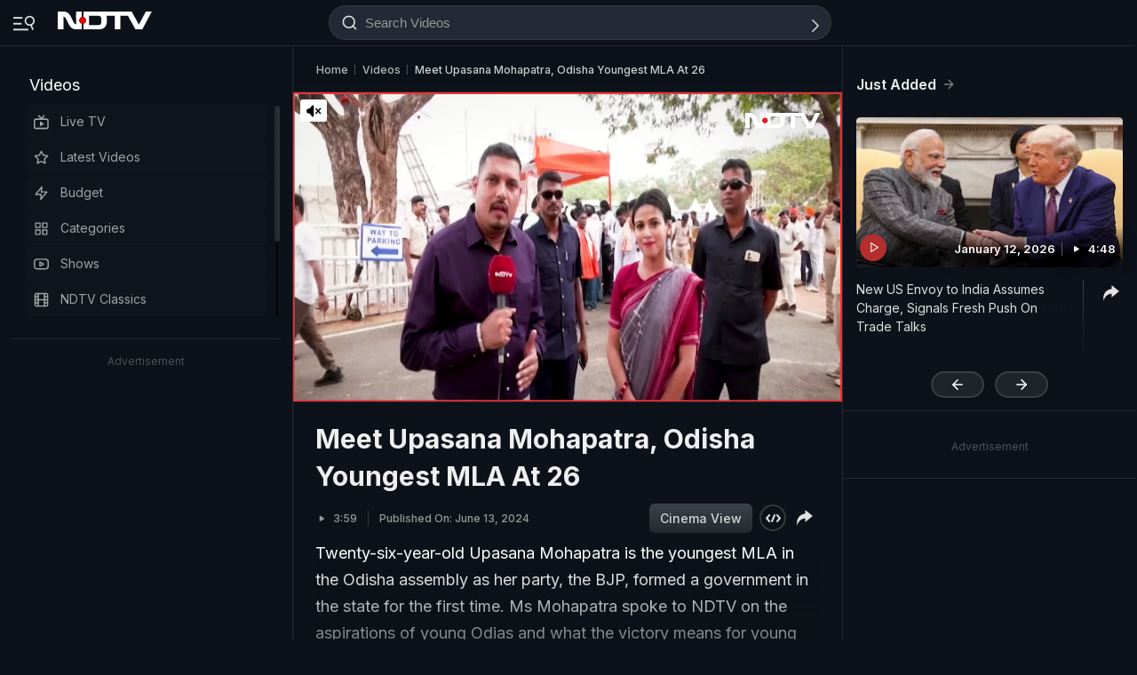

--- FILE ---
content_type: application/javascript; charset=utf-8
request_url: https://fundingchoicesmessages.google.com/f/AGSKWxUwz2ghnh-ZYVOPh1E5XWev12h5FJfCngoAHHhZTAqRIWCnXMAQZCmQfWeLqOwX9M7ksQKTyOGK9qexPZa94bq3bTZDULlTT3SGIFSU2-IBQh2jV5UW3THmSTUbcuZPIR3LZ9LHTNt9iXRY1lIFTEZB04ukdfd_bFRCvTX7qyPDSGgkeQNc7YxnwV2i/_/hoverad._advertorial./banner-ads-/awepop./ysmwrapper.js
body_size: -1289
content:
window['5cd7fb43-6a83-435f-a3ab-6217b8f11113'] = true;